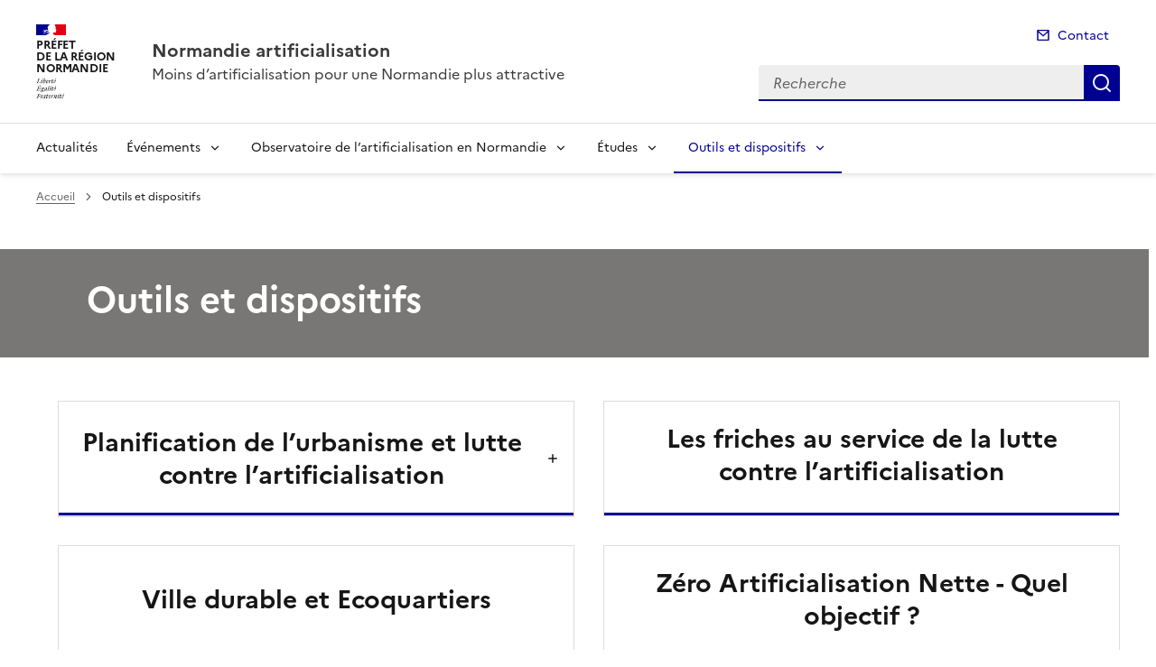

--- FILE ---
content_type: text/html; charset=utf-8
request_url: https://www.normandie-artificialisation.fr/outils-et-dispositifs-r5.html
body_size: 11065
content:
<!doctype html>
<html dir="ltr" lang="fr">
	<head>
	<meta charset="utf-8">
<link rel="schema.dcterms" href="http://purl.org/dc/terms/" />

<title>Outils et dispositifs | Normandie artificialisation</title>
<meta name="description" content="" />
<meta name="dcterms.title" content="Outils et dispositifs" />

<meta name="dcterms.creator" content="Normandie artificialisation" />
<meta name="dcterms.date" content="2025-08-12" />
 

<meta name="dcterms.modified" content="2025-08-12" />
<meta name="dcterms.subject" content="" />
<meta name="dcterms.format" content="text/html" />
<meta name="dcterms.language" content="fr" />
<meta name="dcterms.identifier" content="https://www.normandie-artificialisation.fr/outils-et-dispositifs-r5.html" />

<meta name="dcterms.type" content="" />
<meta name="keywords" content="" />

<link rel="canonical" href="https://www.normandie-artificialisation.fr/outils-et-dispositifs-r5.html" />
<!-- Balises meta Open Graph -->
<meta property="og:locale" content="fr_FR" />
<meta property="og:title" content="Outils et dispositifs" />


<meta property="og:type" content="website">
<meta property="og:url" content="https://www.normandie-artificialisation.fr/outils-et-dispositifs-r5.html" />
<meta property="og:site_name" content="Normandie artificialisation"/>
<meta property="og:image:alt" content="Outils et dispositifs">

<!-- Balise méta pour twitter -->
<meta name="twitter:card" content="summary_large_image">
<meta name="twitter:site" content="Normandie artificialisation">
<meta name="twitter:image:alt" content="Outils et dispositifs">

<script>
var mediabox_settings={"auto_detect":true,"ns":"box","tt_img":true,"sel_g":"#documents_portfolio a[type='image\/jpeg'],#documents_portfolio a[type='image\/png'],#documents_portfolio a[type='image\/gif']","sel_c":".mediabox","str_ssStart":"Diaporama","str_ssStop":"Arr\u00eater","str_cur":"{current}\/{total}","str_prev":"Pr\u00e9c\u00e9dent","str_next":"Suivant","str_close":"Fermer","str_loading":"Chargement\u2026","str_petc":"Taper \u2019Echap\u2019 pour fermer","str_dialTitDef":"Boite de dialogue","str_dialTitMed":"Affichage d\u2019un media","splash_url":"","lity":{"skin":"_simple-dark","maxWidth":"90%","maxHeight":"90%","minWidth":"400px","minHeight":"","slideshow_speed":"2500","opacite":"0.9","defaultCaptionState":"expanded"}};
</script>
<!-- insert_head_css --><link rel='stylesheet' href='local/cache-css/e4901f2e001918a5a341b9a8b4aacaec.css?1765211464' type='text/css' />


<link rel='stylesheet' type='text/css' media='all' href='local/cache-css/cssdyn-css_barre_outils_icones_css-42ec5ff0.css?1760366045' />

<link rel="stylesheet" href="local/cache-css/cssdyn-_css_ciwidget27_css-9a74e050.css?1760366046" /><link rel="stylesheet" href="local/cache-css/cssdyn-_css_cibloc22_css-086ddc66.css?1760366046" type="text/css" />
		
<script type='text/javascript' src='local/cache-js/23a2f2c47ccfdc9e5b1df626c9235481.js?1765211447'></script>










<!-- insert_head -->




<script type='text/javascript' src='local/cache-js/jsdyn-javascript_porte_plume_start_js-e69b87f5.js?1760366046'></script>
<script type="text/javascript" src="plugins-dist/ciwidget/lib/tarteaucitron/tarteaucitron.min.js" id="ciwidget_tarteaucitron"></script><script type="text/javascript">
            tarteaucitron.init({
                "hashtag": "#tarteaucitron",
                "highPrivacy": true,
                "orientation": "top",
                "showIcon": false,
                "adblocker": false,
                "showAlertSmall": false,
                "cookieslist": true,
                "removeCredit": true,
                "bodyPosition": "top",
            });
            </script><script type='text/javascript' src='local/cache-js/jsdyn-_js_cibloc_js-4d6835c0.js?1760366046'></script><link rel="stylesheet" href="local/cache-css/cssdyn-css_charte_css-a23c2d18.css?1765211717" type="text/css" />
                <meta name="viewport" content="width=device-width, initial-scale=1, shrink-to-fit=no">

                <link rel="apple-touch-icon" href="plugins-dist/internet_pm21/images/favicons/apple-touch-icon.png"><!-- 180180 -->
                <link rel="icon" href="plugins-dist/internet_pm21/images/favicons/favicon.svg" type="image/svg+xml">
                <link rel="shortcut icon" href="plugins-dist/internet_pm21/images/favicons/favicon.ico" type="image/x-icon"><!-- 3232 -->
                <link rel="manifest" href="plugins-dist/internet_pm21/images/favicons/manifest.webmanifest" crossorigin="use-credentials">

<script type='text/javascript'>
<!--
function chainemail(titreobjet) {
        chaine_mail = "mailto:?subject=" + titreobjet;
        chaine_mail += "&body=Je recommande cette page : " + escape(titreobjet);
        chaine_mail += ". Pour la consulter, cliquer sur ce lien :" + escape(location.href);
        location.href = chaine_mail;
}
-->
</script>
  	</head>
  	<body>

	<div class="fr-skiplinks" id="top">
   	<nav class="fr-container" role="navigation" aria-label="Accès rapide">
        	<ul class="fr-skiplinks__list">
            		<li>
                		<a class="fr-link" href="#contenu">Accéder au contenu</a>
            		</li>
            		<li>
                		<a class="fr-link" href="#header-navigation">Accéder au menu</a>
            		</li>
            		<li>
                		<a class="fr-link" href="#header-search">Accéder à la recherche</a>
            		</li>
            		<li>
                		<a class="fr-link" href="#footer">Accéder au pied de page</a>
            		</li>
        	</ul>
    	</nav>
</div>
<header role="banner" class="fr-header">
	<div class="fr-header__body">
        	<div class="fr-container">
            		<div class="fr-header__body-row">
                		<div class="fr-header__brand fr-enlarge-link">
                    			<div class="fr-header__brand-top">
						 
							 
								<div class="fr-header__logo">
	<p class="fr-logo">
        	
                	
		
                	
		
                	
		
                	
		
                	
		
                	
		
                	
		
                	
		
                	
		
                	
		
                	
		
                	
		
                	
		
                	
		
                	
		
                	
		
                	
		
                	
		
                	
		
                	
		
                	
		
                	  Préfet<br>de la région<br>Normandie
		
                	
		
                	
		
                	
		
                	
		
                	
		
                	
		
                	
		
                	
		
                	
		
                	
		
                	
		
                	
		
                	
		
                	
		
                	
		
                	
		
                	
		
                	
		
                	
		
                	
		
                	
		
                	
		
	</p>
</div>							
						
						 
								
						
						<div class="fr-header__navbar">
                            				<button class="fr-btn--search fr-btn" data-fr-opened="false" aria-controls="modal-recherche" title="Rechercher" id="btn-recherche">
                                				Rechercher
                            				</button>
                            				<button class="fr-btn--menu fr-btn" data-fr-opened="false" aria-controls="modal-menu" id="btn-menu" aria-haspopup="menu" title="Menu">
                                				Menu
                            				</button>
                        			</div>
                    			</div>
                    			<div class="fr-header__service">
                        			<a href="spip.php?page=sommaire" title="Accueil | Normandie artificialisation">
                            				<p class="fr-header__service-title">Normandie artificialisation</p>
                        			</a>
						<p class="fr-header__service-tagline">Moins d&#8217;artificialisation pour une Normandie plus attractive</p>
                    			</div>
                		</div>
                		<div class="fr-header__tools">
					<div class="fr-header__tools-links">
                                                <ul class="fr-links-group">
                                                        <li>
                                                                <a class="fr-link fr-fi-mail-line" href="spip.php?page=contact">Contact</a>
                                                        </li>
                                                </ul>
						
						
                                        </div>
                    			<div class="fr-header__search fr-modal" id="modal-recherche">
                        			<div class="fr-container fr-container-lg--fluid">
                            				<button class="fr-btn--close fr-btn" aria-controls="modal-recherche">Fermer</button>
							<form action="spip.php?page=recherche" method="get">
                                                                <input type="hidden" name="page" value="recherche">
                            					<div class="fr-search-bar" id="header-search" role="search">
                                					<label class="fr-label" for="search-input">Recherche</label>
                                					<input class="fr-input" placeholder="Recherche" type="search" id="search-input" name="recherche" title="Recherche">
                                					<button class="fr-btn" title="Recherche" type="submit">
                                    						Recherche
                                					</button>
                            					</div>
							</form>
                        			</div>
                    			</div>
                		</div>
            		</div>
        	</div>
    	</div><div class="fr-header__menu fr-modal" id="modal-menu">
                <div class="fr-container">
			<button class="fr-btn--close fr-btn" aria-controls="modal-menu">Fermer</button>
                        
                        
                        
                        
                        
                        
                        
                        
                        
                        
                        
                        
	
			
                        	
                                	
				
                                        
                	

                	

			<div class="fr-header__menu-links"></div>
                        <nav class="fr-nav" id="header-navigation" role="navigation" aria-label="Menu principal">
                                <ul class="fr-nav__list">
                                        
						
                                               	
                                                <li class="fr-nav__item">
                                                        <a class="fr-nav__link" href="actualites-r1.html" target="_self" >Actualités</a>
                                                </li>
						
					
						
                                        	
                                        	
                                        	
                                        	
                                        	
						
						<li class="fr-nav__item">
                                                        <button class="fr-nav__btn" aria-expanded="false" aria-controls="menu-2" >Événements</button>
                                                        <div class="fr-collapse fr-menu" id="menu-2">
                                                                <ul class="fr-menu__list">
                                                                        
                                                                        <li>
                                                                                
                                                                                <a class="fr-nav__link" href="colloque-la-sobriete-fonciere-une-force-pour-nos-r7.html" target="_self" >
                                                                                        Colloque - La sobriété foncière&nbsp;: une force pour nos territoires
                                                                                </a>
                                                                        </li>
                                                                        
                                                                        <li>
                                                                                
                                                                                <a class="fr-nav__link" href="et-si-on-en-parlait-le-mardi-les-ateliers-de-la-r40.html" target="_self" >
                                                                                        Et si on en parlait le mardi ?  les ateliers de la sobriété foncière
                                                                                </a>
                                                                        </li>
                                                                        
                                                                        <li>
                                                                                
                                                                                <a class="fr-nav__link" href="des-evenements-au-coeur-des-territoires-r63.html" target="_self" >
                                                                                        Des évenements au coeur des territoires
                                                                                </a>
                                                                        </li>
                                                                        
                                                                        <li>
                                                                                
                                                                                <a class="fr-nav__link" href="consultation-r77.html" target="_self" >
                                                                                        Consultation
                                                                                </a>
                                                                        </li>
                                                                        
                                                                        <li>
                                                                                
                                                                                <a class="fr-nav__link" href="formations-r76.html" target="_self" >
                                                                                        Formations
                                                                                </a>
                                                                        </li>
                                                                        
                                                                </ul>
                                                        </div>
                                                </li>
						
					
						
                                        	
                                        	
                                        	
                                        	
                                        	
						
						<li class="fr-nav__item">
                                                        <button class="fr-nav__btn" aria-expanded="false" aria-controls="menu-3" >Observatoire de l&#8217;artificialisation en Normandie</button>
                                                        <div class="fr-collapse fr-menu" id="menu-3">
                                                                <ul class="fr-menu__list">
                                                                        
                                                                        <li>
                                                                                
                                                                                <a class="fr-nav__link" href="presentation-r66.html" target="_self" >
                                                                                        Présentation
                                                                                </a>
                                                                        </li>
                                                                        
                                                                        <li>
                                                                                
                                                                                <a class="fr-nav__link" href="l-artificialisation-c-est-quoi-r11.html" target="_self" >
                                                                                        L&#8217;artificialisation c&#8217;est quoi ?
                                                                                </a>
                                                                        </li>
                                                                        
                                                                        <li>
                                                                                
                                                                                <a class="fr-nav__link" href="les-partenaires-de-l-observation-en-normandie-r12.html" target="_self" >
                                                                                        Les partenaires de l&#8217;observation en Normandie
                                                                                </a>
                                                                        </li>
                                                                        
                                                                        <li>
                                                                                
                                                                                <a class="fr-nav__link" href="les-observatoires-et-les-donnees-r30.html" target="_self" >
                                                                                        Les observatoires et les données
                                                                                </a>
                                                                        </li>
                                                                        
                                                                        <li>
                                                                                
                                                                                <a class="fr-nav__link" href="les-chiffres-en-normandie-et-en-france-r13.html" target="_self" >
                                                                                        Les chiffres en Normandie et en France
                                                                                </a>
                                                                        </li>
                                                                        
                                                                </ul>
                                                        </div>
                                                </li>
						
					
						
                                        	
                                        	
                                        	
                                        	
                                        	
                                        	
						
						<li class="fr-nav__item">
                                                        <button class="fr-nav__btn" aria-expanded="false" aria-controls="menu-4" >Études</button>
                                                        <div class="fr-collapse fr-menu" id="menu-4">
                                                                <ul class="fr-menu__list">
                                                                        
                                                                        <li>
                                                                                
                                                                                <a class="fr-nav__link" href="pourquoi-agir-pour-le-devenir-durable-des-r15.html" target="_self" >
                                                                                        Pourquoi agir pour le devenir durable des quartiers pavillonnaires ?
                                                                                </a>
                                                                        </li>
                                                                        
                                                                        <li>
                                                                                
                                                                                <a class="fr-nav__link" href="pourquoi-optimiser-le-foncier-des-espaces-d-r16.html" target="_self" >
                                                                                        Pourquoi optimiser le foncier des espaces d&#8217;activités économiques ?
                                                                                </a>
                                                                        </li>
                                                                        
                                                                        <li>
                                                                                
                                                                                <a class="fr-nav__link" href="quel-apport-des-sciences-comportementales-pour-r17.html" target="_self" >
                                                                                        Quel apport des sciences comportementales pour atteindre l&#8217;objectif ZAN ?
                                                                                </a>
                                                                        </li>
                                                                        
                                                                        <li>
                                                                                
                                                                                <a class="fr-nav__link" href="la-demande-potentielle-en-logements-r56.html" target="_self" >
                                                                                        La demande potentielle en logements
                                                                                </a>
                                                                        </li>
                                                                        
                                                                        <li>
                                                                                
                                                                                <a class="fr-nav__link" href="creation-de-l-observatoire-des-friches-en-r57.html" target="_self" >
                                                                                        Création de l&#8217;observatoire des friches en Normandie
                                                                                </a>
                                                                        </li>
                                                                        
                                                                        <li>
                                                                                
                                                                                <a class="fr-nav__link" href="etudes-de-caracterisation-des-sols-r75.html" target="_self" >
                                                                                        Etudes de caractérisation des sols
                                                                                </a>
                                                                        </li>
                                                                        
                                                                </ul>
                                                        </div>
                                                </li>
						
					
						
                                        	
                                        	
                                        	
                                        	
                                        	
                                        	
						 
						<li class="fr-nav__item">
                                                        <button class="fr-nav__btn" aria-expanded="false" aria-controls="menu-5"  aria-current="true">Outils et dispositifs</button>
                                                        <div class="fr-collapse fr-menu" id="menu-5">
                                                                <ul class="fr-menu__list">
                                                                        
                                                                        <li>
                                                                                
                                                                                <a class="fr-nav__link" href="planification-de-l-urbanisme-et-lutte-contre-l-r19.html" target="_self" >
                                                                                        Planification de l&#8217;urbanisme et lutte contre l&#8217;artificialisation
                                                                                </a>
                                                                        </li>
                                                                        
                                                                        <li>
                                                                                
                                                                                <a class="fr-nav__link" href="ville-durable-et-ecoquartiers-r26.html" target="_self" >
                                                                                        Ville durable et Ecoquartiers
                                                                                </a>
                                                                        </li>
                                                                        
                                                                        <li>
                                                                                
                                                                                <a class="fr-nav__link" href="les-outils-fonciers-pour-une-gestion-econome-de-l-r28.html" target="_self" >
                                                                                        Les outils fonciers pour une gestion économe de l&#8217;espace
                                                                                </a>
                                                                        </li>
                                                                        
                                                                        <li>
                                                                                
                                                                                <a class="fr-nav__link" href="les-friches-au-service-de-la-lutte-contre-l-r60.html" target="_self" >
                                                                                        Les friches au service de la lutte contre l&#8217;artificialisation
                                                                                </a>
                                                                        </li>
                                                                        
                                                                        <li>
                                                                                
                                                                                <a class="fr-nav__link" href="zero-artificialisation-nette-quel-objectif-r61.html" target="_self" >
                                                                                        Zéro Artificialisation Nette - Quel objectif ? 
                                                                                </a>
                                                                        </li>
                                                                        
                                                                        <li>
                                                                                
                                                                                <a class="fr-nav__link" href="des-dispositifs-au-service-de-la-lutte-contre-l-r32.html" target="_self" >
                                                                                        Des dispositifs au service de la lutte contre l&#8217;artificialisation
                                                                                </a>
                                                                        </li>
                                                                        
                                                                </ul>
                                                        </div>
                                                </li>
						
					
                                </ul>
                        </nav>
                </div>
	</div>
</header>
<div class="fr-container">
	<nav role="navigation" class="fr-breadcrumb" aria-label="vous êtes ici :">
		<button class="fr-breadcrumb__button" aria-expanded="false" aria-controls="breadcrumb">Voir le fil d'Ariane</button>
		<div class="fr-collapse" id="breadcrumb">
	       		<ol class="fr-breadcrumb__list">
	                	<li>
	                        	<a class="fr-breadcrumb__link" href="spip.php?page=sommaire">Accueil</a>
	                	</li>
	                	
	                	<li>
	                		<a class="fr-breadcrumb__link" aria-current="page" role="link" aria-disabled="true">Outils et dispositifs</a>
	                	</li>
	        	</ol>
		</div>
	</nav>
</div>



<main id="main" role="main">
<div class="container_1col fr-container container-rubrique fr-mb-4w" id="contenu">
	<div class="fr-grid-row">
		<div class="fr-col col-rubrique">
			<div class="fr-container container-titre-rubrique">
        			<div class="fr-grid-row">
					<div class="fr-col aplat-rubrique">
						<div class="fr-col-10">
               						<h1 class="titre-rubrique fr-display-xs fr-p-4w">Outils et dispositifs</h1>
						</div>
					</div>
				</div>
			</div>
			
			
			
			
			
			
			
			
        			<div class="liste-rubriques fr-mt-6w">
	
        	
			<div class="rubrique_avec_sous-rubriques">
				<div class="item-rubrique_avec_sous-rubriques fr-tile fr-enlarge-link">
					<section class="rubrique_avec_sous-rubriques-accordion fr-accordion">
						<p class="fr-h3 fr-accordion__title">
                                        		<button class="rubrique_avec_sous-rubriques-accordion__btn fr-accordion__btn" aria-expanded="false" aria-controls="accordion-listerub19">
								<div class="item-rubriques__body fr-tile__body">
									<p class="fr-tile__title fr-h3">
										Planification de l&#8217;urbanisme et lutte contre l&#8217;artificialisation
									</p>
								</div>
							</button>
                                        	</p>
					</section>
                                </div>
				<div class="fr-collapse fr-mb-4w" id="accordion-listerub19">
        	
					<div class="item-liste-sous-rubriques fr-enlarge-link fr-p-4v">
      						<a class="lien-sous-rubrique fr-link" href="loi-climat-et-resilience-r67.html" target="_self">Loi climat et résilience</a>
					</div>
        	
					<div class="item-liste-sous-rubriques fr-enlarge-link fr-p-4v">
      						<a class="lien-sous-rubrique fr-link" href="le-sraddet-r33.html" target="_self">Le SRADDET</a>
					</div>
        	
					<div class="item-liste-sous-rubriques fr-enlarge-link fr-p-4v">
      						<a class="lien-sous-rubrique fr-link" href="les-scot-r34.html" target="_self">Les SCOT</a>
					</div>
        	
					<div class="item-liste-sous-rubriques fr-enlarge-link fr-p-4v">
      						<a class="lien-sous-rubrique fr-link" href="les-plui-r35.html" target="_self">Les PLUi</a>
					</div>
        	
					<div class="item-liste-sous-rubriques fr-enlarge-link fr-p-4v">
      						<a class="lien-sous-rubrique fr-link" href="guides-et-etudes-r20.html" target="_self">Guides et études</a>
					</div>
        	
				</div>
			</div>
        	
	
        	
			<div class="item-liste-rubriques-seule fr-enlarge-link fr-mb-4w">
        			<div class="fr-tile fr-enlarge-link">
            				<div class="item-rubriques__body fr-tile__body">
                				<p class="fr-tile__title fr-h3">
                    					<a class="fr-tile__link" href="ville-durable-et-ecoquartiers-r26.html" target="_self">Ville durable et Ecoquartiers</a>
                				</p>
            				</div>
        			</div>
    			</div>
		
	
        	
			<div class="item-liste-rubriques-seule fr-enlarge-link fr-mb-4w">
        			<div class="fr-tile fr-enlarge-link">
            				<div class="item-rubriques__body fr-tile__body">
                				<p class="fr-tile__title fr-h3">
                    					<a class="fr-tile__link" href="les-outils-fonciers-pour-une-gestion-econome-de-l-r28.html" target="_self">Les outils fonciers pour une gestion économe de l&#8217;espace</a>
                				</p>
            				</div>
        			</div>
    			</div>
		
	
        	
			<div class="item-liste-rubriques-seule fr-enlarge-link fr-mb-4w">
        			<div class="fr-tile fr-enlarge-link">
            				<div class="item-rubriques__body fr-tile__body">
                				<p class="fr-tile__title fr-h3">
                    					<a class="fr-tile__link" href="les-friches-au-service-de-la-lutte-contre-l-r60.html" target="_self">Les friches au service de la lutte contre l&#8217;artificialisation</a>
                				</p>
            				</div>
        			</div>
    			</div>
		
	
        	
			<div class="item-liste-rubriques-seule fr-enlarge-link fr-mb-4w">
        			<div class="fr-tile fr-enlarge-link">
            				<div class="item-rubriques__body fr-tile__body">
                				<p class="fr-tile__title fr-h3">
                    					<a class="fr-tile__link" href="zero-artificialisation-nette-quel-objectif-r61.html" target="_self">Zéro Artificialisation Nette - Quel objectif ? </a>
                				</p>
            				</div>
        			</div>
    			</div>
		
	
        	
			<div class="item-liste-rubriques-seule fr-enlarge-link fr-mb-4w">
        			<div class="fr-tile fr-enlarge-link">
            				<div class="item-rubriques__body fr-tile__body">
                				<p class="fr-tile__title fr-h3">
                    					<a class="fr-tile__link" href="des-dispositifs-au-service-de-la-lutte-contre-l-r32.html" target="_self">Des dispositifs au service de la lutte contre l&#8217;artificialisation</a>
                				</p>
            				</div>
        			</div>
    			</div>
		
	
</div>			
		</div>
	</div>
	<div id="blocoutils" class="blocoutils fr-mb-4w fr-mt-4w fr-pl-3w">
        <div class="fr-share-rubrique fr-share">
                <h2 class="charte-share__title fr-share__title">Partager la page</h2>
                <ul class="fr-share__group">
                        <li>
                                <a class="fr-share__link fr-share__link--facebook" title="Partager sur Facebook - ouvre une nouvelle fenêtre" href="http://www.facebook.com/sharer.php?u=https%3A%2F%2Fwww.normandie-artificialisation.fr%2Foutils-et-dispositifs-r5.html&amp;t=Outils et dispositifs" target="_blank" rel="noopener" onclick="window.open(this.href,'Partager sur Facebook','toolbar=no,location=yes,status=no,menubar=no,scrollbars=yes,resizable=yes,width=600,height=450'); event.preventDefault();">Partager sur Facebook</a>
                        </li>
                        <li>
                                <a class="fr-share__link fr-share__link--twitter-x" title="Partager sur X - ouvre une nouvelle fenêtre" href="https://x.com/share?text=Outils et dispositifs&amp;url=https%3A%2F%2Fwww.normandie-artificialisation.fr%2Foutils-et-dispositifs-r5.html" target="_blank" rel="noopener" onclick="window.open(this.href,'Partager sur X','toolbar=no,location=yes,status=no,menubar=no,scrollbars=yes,resizable=yes,width=600,height=420'); event.preventDefault();">Partager sur X</a>
                        </li>
                        <li>
                                <a class="fr-share__link fr-share__link--linkedin" title="Partager sur LinkedIn - ouvre une nouvelle fenêtre" href="http://www.linkedin.com/shareArticle?mini=true&amp;url=https%3A%2F%2Fwww.normandie-artificialisation.fr%2Foutils-et-dispositifs-r5.html&amp;title=Outils et dispositifs" target="_blank" rel="noopener" onclick="window.open(this.href,'Partager sur LinkedIn','toolbar=no,location=yes,status=no,menubar=no,scrollbars=yes,resizable=yes,width=550,height=550'); event.preventDefault();">Partager sur LinkedIn</a>
                        </li>
                        <li>
                                <a class="fr-share__link fr-share__link--mail" href="javascript:chainemail('Normandie artificialisation - Outils et dispositifs')" title="Partager par email">Partager par email</a>
                        </li>
                        <li>
				<span id="tocopy" class="masque" aria-hidden="true">https://www.normandie-artificialisation.fr/outils-et-dispositifs-r5.html</span>
                                <button class="fr-share__link fr-share__link--copy js-copy" title="Copier le lien de la page dans le presse-papier" onclick="navigator.clipboard.writeText(window.location);alert('Adresse copiée dans le presse papier.');" data-target="#tocopy">Copier le lien de la page dans le presse-papier</button>
                        </li>
                </ul>
        </div>
        <div class="abonnement-rubrique">
                 
                         
                                <a rel="nofollow" href="spip.php?page=abonnement-rubrique&amp;id_rubrique=5" title="S'abonner" class="abonnement-btn fr-btn fr-btn--secondary">
					<svg aria-hidden="true" focusable="false">
                                                <use xlink:href="#symbol-abonnement"></use>
                                        </svg>
                                        S'abonner
                                </a>
                        
                
        </div>
</div>

<script>
        var btncopy = document.querySelector('.js-copy');
        if(btncopy) {
                btncopy.addEventListener('click', docopy);
        }

        function docopy() {

                // Cible de l'élément qui doit être copié
                var target = this.dataset.target;
                var fromElement = document.querySelector(target);
                if(!fromElement) {
                        return;
                }

                // Sélection des caractères concernés
                var range = document.createRange();
                var selection = window.getSelection();
                range.selectNode(fromElement);
                selection.removeAllRanges();
                selection.addRange(range);

                try {
                        // Exécution de la commande de copie
                        var result = document.execCommand('copy');
                        if (result) {
                                // La copie a réussi
                                alert('Adresse copiée dans le presse papier.');
                        }
                }
                catch(err) {
                        // Une erreur est surevnue lors de la tentative de copie
                        alert(err);
                }

                // Fin de l'opération
                selection = window.getSelection();
                if (typeof selection.removeRange === 'function') {
                        selection.removeRange(range);
                } else if (typeof selection.removeAllRanges === 'function') {
                        selection.removeAllRanges();
                }
        }
</script></div>
<div class="retourhaut_rubrique fr-grid-row--right">
	<a class="fr-link fr-fi-arrow-up-fill fr-link--icon-left" href="#top">
	Haut de page
</a></div>
</main>

<script type="text/javascript">
<!--
if (typeof cibcOptOut != 'function' || cibcOptOut()!="oui"){
  var _paq = _paq || [];
  _paq.push(['setDocumentTitle', 'r5-outils_et_dispositifs']);
  _paq.push(['setDownloadClasses', ["LienTelecharg","document"]]);
  _paq.push(['trackPageView']);
  _paq.push(['enableLinkTracking']);
  (function() {
    var u="//audience-sites.din.developpement-durable.gouv.fr/";
    _paq.push(['setTrackerUrl', u+'piwik.php']);
    _paq.push(['setSiteId', '1381']);
    var d=document, g=d.createElement('script'), s=d.getElementsByTagName('script')[0];
    g.type='text/javascript'; g.async=true; g.defer=true; g.src=u+'piwik.js'; s.parentNode.insertBefore(g,s);
  })();
}
function piwikTrackVideo(type,section,page,x1){
        _paq.push(['trackEvent', 'Video', 'Play', page]);
}
//-->
</script>
<noscript><p><img src="//audience-sites.din.developpement-durable.gouv.fr/piwik.php?idsite=1381&rec=1&action_name=r5-outils_et_dispositifs" style="border:0;" alt="" /></p></noscript>


<script type="text/javascript">
<!--
function ciTrackVideo(type,section,page,x1) {
  if (typeof xitiTrackVideo == 'function') {
    xitiTrackVideo(type,section,page,x1);
  }
  if(typeof piwikTrackVideo == 'function') {
    piwikTrackVideo(type,section,page,x1);
  }
}
//-->
</script><footer class="fr-footer" role="contentinfo" id="footer">
	
        <div class="fr-footer__top">
                <div class="fr-container">
                        <div class="fr-grid-row fr-grid-row--start fr-grid-row--gutters">
                                
                                <div class="fr-col-12 fr-col-sm-3 fr-col-md-2">
                                        <h2 class="fr-footer__top-cat">Événements</h2>
                                        <ul class="fr-footer__top-list">
                                                
                                                <li>
                                                        <a class="fr-footer__top-link" href="colloque-la-sobriete-fonciere-une-force-pour-nos-r7.html">Colloque - La sobriété foncière&nbsp;: une force pour nos territoires</a>
                                                </li>
                                                
                                                <li>
                                                        <a class="fr-footer__top-link" href="et-si-on-en-parlait-le-mardi-les-ateliers-de-la-r40.html">Et si on en parlait le mardi ?  les ateliers de la sobriété foncière</a>
                                                </li>
                                                
                                                <li>
                                                        <a class="fr-footer__top-link" href="des-evenements-au-coeur-des-territoires-r63.html">Des évenements au coeur des territoires</a>
                                                </li>
                                                
                                                <li>
                                                        <a class="fr-footer__top-link" href="consultation-r77.html">Consultation</a>
                                                </li>
                                                
                                                <li>
                                                        <a class="fr-footer__top-link" href="formations-r76.html">Formations</a>
                                                </li>
                                                
                                        </ul>
                                </div>
                                 
                                <div class="fr-col-12 fr-col-sm-3 fr-col-md-2">
                                        <h2 class="fr-footer__top-cat">Observatoire de l&#8217;artificialisation en Normandie</h2>
                                        <ul class="fr-footer__top-list">
                                                
                                                <li>
                                                        <a class="fr-footer__top-link" href="presentation-r66.html">Présentation</a>
                                                </li>
                                                
                                                <li>
                                                        <a class="fr-footer__top-link" href="l-artificialisation-c-est-quoi-r11.html">L&#8217;artificialisation c&#8217;est quoi ?</a>
                                                </li>
                                                
                                                <li>
                                                        <a class="fr-footer__top-link" href="les-partenaires-de-l-observation-en-normandie-r12.html">Les partenaires de l&#8217;observation en Normandie</a>
                                                </li>
                                                
                                                <li>
                                                        <a class="fr-footer__top-link" href="les-observatoires-et-les-donnees-r30.html">Les observatoires et les données</a>
                                                </li>
                                                
                                                <li>
                                                        <a class="fr-footer__top-link" href="les-chiffres-en-normandie-et-en-france-r13.html">Les chiffres en Normandie et en France</a>
                                                </li>
                                                
                                        </ul>
                                </div>
                                 
                                <div class="fr-col-12 fr-col-sm-3 fr-col-md-2">
                                        <h2 class="fr-footer__top-cat">Études</h2>
                                        <ul class="fr-footer__top-list">
                                                
                                                <li>
                                                        <a class="fr-footer__top-link" href="pourquoi-agir-pour-le-devenir-durable-des-r15.html">Pourquoi agir pour le devenir durable des quartiers pavillonnaires ?</a>
                                                </li>
                                                
                                                <li>
                                                        <a class="fr-footer__top-link" href="pourquoi-optimiser-le-foncier-des-espaces-d-r16.html">Pourquoi optimiser le foncier des espaces d&#8217;activités économiques ?</a>
                                                </li>
                                                
                                                <li>
                                                        <a class="fr-footer__top-link" href="quel-apport-des-sciences-comportementales-pour-r17.html">Quel apport des sciences comportementales pour atteindre l&#8217;objectif ZAN ?</a>
                                                </li>
                                                
                                                <li>
                                                        <a class="fr-footer__top-link" href="la-demande-potentielle-en-logements-r56.html">La demande potentielle en logements</a>
                                                </li>
                                                
                                                <li>
                                                        <a class="fr-footer__top-link" href="creation-de-l-observatoire-des-friches-en-r57.html">Création de l&#8217;observatoire des friches en Normandie</a>
                                                </li>
                                                
                                                <li>
                                                        <a class="fr-footer__top-link" href="etudes-de-caracterisation-des-sols-r75.html">Etudes de caractérisation des sols</a>
                                                </li>
                                                
                                        </ul>
                                </div>
                                 
                                <div class="fr-col-12 fr-col-sm-3 fr-col-md-2">
                                        <h2 class="fr-footer__top-cat">Outils et dispositifs</h2>
                                        <ul class="fr-footer__top-list">
                                                
                                                <li>
                                                        <a class="fr-footer__top-link" href="planification-de-l-urbanisme-et-lutte-contre-l-r19.html">Planification de l&#8217;urbanisme et lutte contre l&#8217;artificialisation</a>
                                                </li>
                                                
                                                <li>
                                                        <a class="fr-footer__top-link" href="ville-durable-et-ecoquartiers-r26.html">Ville durable et Ecoquartiers</a>
                                                </li>
                                                
                                                <li>
                                                        <a class="fr-footer__top-link" href="les-outils-fonciers-pour-une-gestion-econome-de-l-r28.html">Les outils fonciers pour une gestion économe de l&#8217;espace</a>
                                                </li>
                                                
                                                <li>
                                                        <a class="fr-footer__top-link" href="les-friches-au-service-de-la-lutte-contre-l-r60.html">Les friches au service de la lutte contre l&#8217;artificialisation</a>
                                                </li>
                                                
                                                <li>
                                                        <a class="fr-footer__top-link" href="zero-artificialisation-nette-quel-objectif-r61.html">Zéro Artificialisation Nette - Quel objectif ? </a>
                                                </li>
                                                
                                                <li>
                                                        <a class="fr-footer__top-link" href="des-dispositifs-au-service-de-la-lutte-contre-l-r32.html">Des dispositifs au service de la lutte contre l&#8217;artificialisation</a>
                                                </li>
                                                
                                        </ul>
                                </div>
                                 
                         </div>
                </div>
        </div>
	
        <div class="fr-container">
		
		 
                	<div class="fr-footer__body fr-footer__body--operator">
        <div class="fr-footer__brand fr-enlarge-link">
		 
                	 
                	        <p class="fr-logo">
	        		Préfet<br>de la région<br>Normandie
			</p>                	
                
		 
                        <a class="fr-footer__brand-link" href="spip.php?page=sommaire" title="Retour à l'accueil">
                
</a>                
        </div>                
                <div class="fr-footer__content">
                        <p class="fr-footer__content-desc">Avec près de 19 200 ha artificialisés entre 2009 et 2018 , la Normandie est la deuxième région la plus consommatrice de sols naturels, agricoles et forestiers au regard de son évolution démographique et la cinquième région la plus artificialisée de France métropolitaine. 

Territorialiser les objectifs de la lutte contre l’artificialisation reste un enjeu de taille pour la Normandie. 

Le site "Moins d’artificialisation pour une Normandie plus attractive" a vocation à regrouper, mettre en lumière et à disposition, des collectivités, des professionnels de l’aménagement, les outils, connaissances, informations pour une gestion économe de l’espace en Normandie. 

Nous sommes heureux de vous accueillir sur ce nouveau site Internet disposant d’une mise en page réactive vous permettant une navigation simple et fonctionnelle.</p>
                         
                        	<ul class="fr-footer__content-list">
	<li class="fr-footer__content-item">
        	<a class="fr-footer__content-link" title="info.gouv.fr - ouvre une nouvelle fenêtre" target="_blank" href="https://www.info.gouv.fr">info.gouv.fr</a>
	</li>
        <li class="fr-footer__content-item">
        	<a class="fr-footer__content-link" title="service-public.gouv.fr - ouvre une nouvelle fenêtre" target="_blank" href="https://service-public.gouv.fr">service-public.gouv.fr</a>
    	</li>
        <li class="fr-footer__content-item">
        	<a class="fr-footer__content-link" title="legifrance.gouv.fr - ouvre une nouvelle fenêtre" target="_blank" href="https://legifrance.gouv.fr">legifrance.gouv.fr</a>
        </li>
        <li class="fr-footer__content-item">
       		<a class="fr-footer__content-link" title="data.gouv.fr - ouvre une nouvelle fenêtre" target="_blank" href="https://data.gouv.fr">data.gouv.fr</a>
	</li>
</ul>                	
                </div>
        </div>
	<div class="fr-footer__bottom">
                <ul class="liste-pied-page fr-footer__bottom-list">
                        <li class="fr-footer__bottom-item">
                                <a class="fr-footer__bottom-link" href="spip.php?page=plan">Plan du site</a>
                        </li>
			<li class="fr-footer__bottom-item">
                                <a class="fr-footer__bottom-link" href="spip.php?page=glossaire">Glossaire</a>
                        </li>
			
                        <li class="fr-footer__bottom-item">
                                <a class="fr-footer__bottom-link" href="mentions-legales-a131.html">Mentions légales</a>
                        </li>
			
                        <li class="fr-footer__bottom-item">
                                <a class="fr-footer__bottom-link" href="accessibilite-non-conforme-a132.html">Accessibilité&nbsp;: non conforme</a>
                        </li>
			

			                </ul>
                <div class="fr-footer__bottom-copy">
                        <p>
				Sauf mention contraire, tous les contenus de ce site sont sous <a href="https://github.com/etalab/licence-ouverte/blob/master/LO.md" title="licence etalab-2.0 (nouvelle fenêtre)" target="_blank">licence etalab-2.0</a>
                	</p>
                </div>
        </div>
    </div>
</footer>		

		<script type="module" src="plugins-dist/internet_pm21/js/dsfr.module.min.js"></script>
		<script type="text/javascript" nomodule src="plugins-dist/internet_pm21/js/dsfr.nomodule.min.js"></script>
		<script type="text/javascript" src="plugins-dist/internet_pm21/js/charte.js"></script>
		<svg id="svg-sprite" xmlns="http://www.w3.org/2000/svg" xmlns:xlink="http://www.w3.org/1999/xlink" aria-hidden="true" focusable="false">
    	<symbol id="symbol-section-rss" viewBox="0 0 18 18">
		<path fill="none" d="M 0,0 H 24 V 24 H 0 Z"></path>
		<path d="M 0,0 C 9.941,0 18,8.059 18,18 H 15 C 15,9.716 8.284,3 0,3 Z m 0,7 c 6.075,0 11,4.925 11,11 H 8 A 8,8 0 0 0 0,10 Z m 0,7 a 4,4 0 0 1 4,4 H 0 Z"></path>
    	</symbol>
	<symbol id="symbol-telecharger" viewBox="0 0 24 24">
		<path fill="none" d="M0 0h24v24H0z"></path>
                <path d="M3 19h18v2H3v-2zm10-5.828L19.071 7.1l1.414 1.414L12 17 3.515 8.515 4.929 7.1 11 13.17V2h2v11.172z"></path>
        </symbol>
	<symbol id="symbol-trombone" viewBox="0 0 24 24">
		<path fill="none" d="M0 0h24v24H0z"></path>
                <path d="M14 13.5V8a4 4 0 1 0-8 0v5.5a6.5 6.5 0 1 0 13 0V4h2v9.5a8.5 8.5 0 1 1-17 0V8a6 6 0 1 1 12 0v5.5a3.5 3.5 0 0 1-7 0V8h2v5.5a1.5 1.5 0 0 0 3 0z"></path>
        </symbol>
	<symbol id="symbol-memesujet" viewBox="0 0 24 24">
		<path fill="none" d="M0 0h24v24H0z"></path>
                <path d="M20 22H4a1 1 0 0 1-1-1V3a1 1 0 0 1 1-1h16a1 1 0 0 1 1 1v18a1 1 0 0 1-1 1zm-1-2V4H5v16h14zM7 6h4v4H7V6zm0 6h10v2H7v-2zm0 4h10v2H7v-2zm6-9h4v2h-4V7z"></path>
        </symbol>
	<symbol id="symbol-abonnement" viewBox="0 0 24 24">
		<path fill="none" d="M0 0h24v24H0z"></path>
                <path d="M22 20H2v-2h1v-6.969C3 6.043 7.03 2 12 2s9 4.043 9 9.031V18h1v2zM5 18h14v-6.969C19 7.148 15.866 4 12 4s-7 3.148-7 7.031V18zm4.5 3h5a2.5 2.5 0 1 1-5 0z"></path>
        </symbol>
	<symbol id="symbol-links" viewBox="0 0 24 24">
		<path fill="none" d="M0 0h24v24H0z"></path>
                <path d="M13.06 8.11l1.415 1.415a7 7 0 0 1 0 9.9l-.354.353a7 7 0 0 1-9.9-9.9l1.415 1.415a5 5 0 1 0 7.071 7.071l.354-.354a5 5 0 0 0 0-7.07l-1.415-1.415 1.415-1.414zm6.718 6.011l-1.414-1.414a5 5 0 1 0-7.071-7.071l-.354.354a5 5 0 0 0 0 7.07l1.415 1.415-1.415 1.414-1.414-1.414a7 7 0 0 1 0-9.9l.354-.353a7 7 0 0 1 9.9 9.9z"></path>
        </symbol>
	<symbol id="symbol-arrow-left" viewBox="0 0 100 100">
        	<path d="M31.87,46.9,62,16.74a4.31,4.31,0,1,1,6.1,6.09L41,50,68.13,77.17A4.31,4.31,0,0,1,62,83.26L31.87,53A4.38,4.38,0,0,1,31.87,46.9Z"></path>
    	</symbol>
    	<symbol id="symbol-arrow-right" viewBox="0 0 100 100">
        	<path d="M68.13,53.1,38,83.26a4.31,4.31,0,0,1-6.1-6.09L59,50,31.87,22.83A4.31,4.31,0,0,1,38,16.74L68.13,47A4.38,4.38,0,0,1,68.13,53.1Z"></path>
    	</symbol>
	<symbol id="symbol-player-audio" viewBox="0 0 180 157.262">
        	<rect height="157"  width="180" data-name="Rectangle 122" id="Rectangle_122"></rect>
  		<g transform="translate(-3977.357 -168.762)" data-name="Groupe 630" id="Groupe_630">
    			<path fill="#fff" transform="translate(0 -201.747)" data-name="Tracé 235" id="Tracé_235"
       				d="M4025.965,475.055c2.013,2.275,4.515,4.086,4.184,6.578-.245,1.839-1.964,2.016-2.19,3.858-.326,2.661,2.693,5.975,5.938,7.144,1.691.61,1.537.278,4.3,1.373,3.044,1.2,5.048,2,6.092,3.909.709,1.3.385,2.037,1.356,3.007a5.4,5.4,0,0,0,3.263,1.284,4.116,4.116,0,0,0,.454.009c-9.526,16.08-12.842,20.661-19.2,25.291.828,0,6.443.053,9.141.016,13.448-5.495,19.887-8.374,24.532-13.168a26.79,26.79,0,0,0,7.417-19.115,26.319,26.319,0,0,0-2.763-12.22,18.7,18.7,0,0,1-22.448-16.619,18.682,18.682,0,0,1,7.5-16.712,2.879,2.879,0,0,0-.36-.65l-.011-.015a37.157,37.157,0,0,1-2.2-3.78c-.387-.767-.749-1.555-1.083-2.351l-3.314,1.706a.667.667,0,0,1-.9-.288l-4.123-8.01a.667.667,0,0,1,.288-.9l1.829-.941c-2.136-3.766-3.887-7.091-5.267-9.815,0,0-2.624-5.179-6.381-13.606-.335-.751-.639-1.472-.639-1.472-.231-.558-.5-1.222-.853-2.106a55.7,55.7,0,0,1-1.769-5.892,4.165,4.165,0,0,1-.088-2.192,49.661,49.661,0,0,0-8.406,7.435c-8.875,10.225-9.524,28.289-4.627,34.259,1.5,1.825,4.794,4.532,5.433,9.25.431,3.179-.837,3.639-1.062,7.46A25.278,25.278,0,0,0,4025.965,475.055Z">
			</path>
    			<path fill="#fff" transform="translate(-414.308 -636.231)" data-name="Tracé 236" id="Tracé_236"
       				d="M4469.288,883.38a20.338,20.338,0,0,1,3.7-1.78,3.45,3.45,0,0,1-.278-.668,36.608,36.608,0,0,0-1.67-3.952c-.413-.836-.863-1.662-1.342-2.467l-4.024,2.155c.333.8.7,1.588,1.083,2.357a36.53,36.53,0,0,0,2.155,3.71A3.436,3.436,0,0,1,4469.288,883.38Z">
			</path>
    			<path fill="#fff" transform="translate(-102.914 0)" data-name="Tracé 237" id="Tracé_237"
       				d="M4231.912,256.267c-.194-.8-.571-1.149-2.474-3.409-1.546-1.838-.925-1.167-1.938-2.34-2.785-3.223-4.569-4.926-5.463-6.491.074-.172.131-.325.173-.45-.086.1-.171.2-.257.3a4.764,4.764,0,0,1-.587-1.968,7.661,7.661,0,0,1,0-1.1c.163-1.229.855-1.965,1.126-4.156.445-3.6-.825-6.356-1.878-8.922a122.383,122.383,0,0,1-5.113-15.69,14.719,14.719,0,0,0,5.389-7.2c2.208-6.848-2.144-13.029-4.027-15.7-3.655-5.191-9.395-9.176-11-8.006-1.306.95.861,4.757-.582,5.818-1.034.761-2.83-.692-9.334-4.223-.725-.393-7.691-4.093-11.919-3.958a17.27,17.27,0,0,0-6.063,1.518c-4.691,1.71-15.756-2.626-19.018,1.273-1.521,1.819-.874,2.041-3.081,4.187a6.2,6.2,0,0,1-2.737,1.5,3.383,3.383,0,0,0-.947,1.255c-2.09,4.752-.463,20.736-.463,20.736.06.587.16,1.58.366,2.907a56.894,56.894,0,0,0,1.611,7.074,74.522,74.522,0,0,0,2.967,8.349l1.638-.843a.666.666,0,0,1,.9.288l4.123,8.01a.666.666,0,0,1-.288.9l-3.276,1.687c.479.808.93,1.638,1.344,2.477a37.1,37.1,0,0,1,1.7,4.027l.006.017a2.825,2.825,0,0,0,.3.68,18.7,18.7,0,0,1,10.426,35.893,27.473,27.473,0,0,1,2.8,12.594,28.126,28.126,0,0,1-7.86,20.093c-4.958,5.117-13.926,9.258-22.3,12.4,5.948,0,44.89.48,49.49.08a38.026,38.026,0,0,0,3.721-11.31c2.039-11.655,4.712-13.458,7.234-15.691a15.128,15.128,0,0,1,1.273-1c1.279.076,5.887.045,6.951.01a12.747,12.747,0,0,0,7.463-2.288,8.353,8.353,0,0,0,2.84-3.471,8.183,8.183,0,0,0,.467-4.766c-.4-1.81-1.272-2.41-1.242-4.325a3.808,3.808,0,0,1,.347-1.961c.7-1.259,2-1.277,2.533-2.657a2.814,2.814,0,0,0,.178-1.136,4.085,4.085,0,0,0-2.017-3,2.859,2.859,0,0,0,.352-.146,4.436,4.436,0,0,0,1.993-2.858,6.32,6.32,0,0,0,.242-1.665,11.971,11.971,0,0,1-1.455-3.181c-.495-1.713-.82-2.837-.314-3.778.892-1.662,3.286-.727,4.837-2.635A4.5,4.5,0,0,0,4231.912,256.267Z">
			</path>
  		</g>
	</symbol>
</svg>
</body>
</html>

